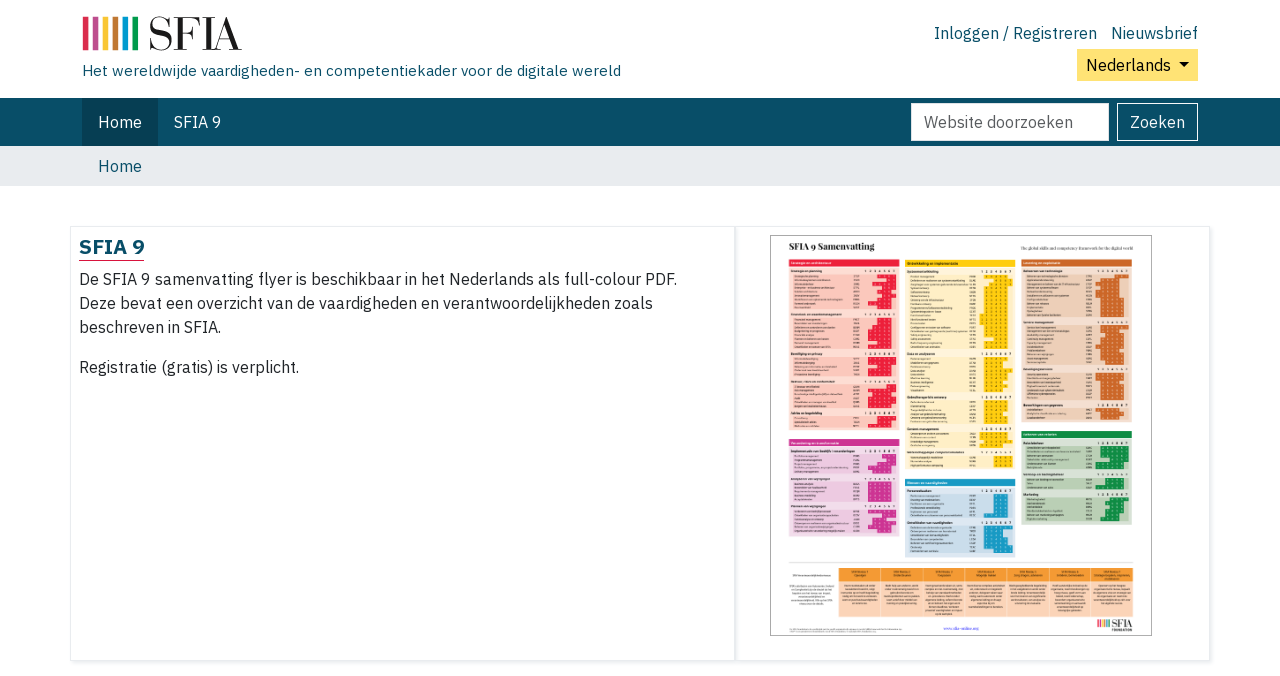

--- FILE ---
content_type: text/html;charset=utf-8
request_url: https://sfia-online.org/nl
body_size: 5042
content:
<!DOCTYPE html>
<html xmlns="http://www.w3.org/1999/xhtml" class="h-100" lang="nl" xml:lang="nl">

  <head><meta http-equiv="Content-Type" content="text/html; charset=UTF-8" />
    <!-- Google Tag Manager -->
    <script>(function(w,d,s,l,i){w[l]=w[l]||[];w[l].push({'gtm.start':
    new Date().getTime(),event:'gtm.js'});var f=d.getElementsByTagName(s)[0],
    j=d.createElement(s),dl=l!='dataLayer'?'&l='+l:'';j.async=true;j.src=
    'https://www.googletagmanager.com/gtm.js?id='+i+dl;f.parentNode.insertBefore(j,f);
      })(window,document,'script','dataLayer','GTM-W6HDL5B');</script>
    <!-- End Google Tag Manager -->
    <!-- Global site tag (gtag.js) - Google Analytics -->
    <script async="" src="https://www.googletagmanager.com/gtag/js?id=UA-64677514-1"></script>
    <script>
            window.dataLayer = window.dataLayer || [];
            function gtag(){dataLayer.push(arguments);}
            gtag('js', new Date());

            gtag('config', 'UA-64677514-1');
    </script>

    <title>The global skills and competency framework for a digital world — Nederlands</title>
    <link href="/++theme++sfia-theme/++theme++barceloneta/barceloneta-apple-touch-icon.png" rel="apple-touch-icon" />
    <link href="/++theme++sfia-theme/++theme++barceloneta/barceloneta-apple-touch-icon-144x144-precomposed.png" rel="apple-touch-icon-precomposed" sizes="144x144" />
    <link href="/++theme++sfia-theme/++theme++barceloneta/barceloneta-apple-touch-icon-114x114-precomposed.png" rel="apple-touch-icon-precomposed" sizes="114x114" />
    <link href="/++theme++sfia-theme/++theme++barceloneta/barceloneta-apple-touch-icon-72x72-precomposed.png" rel="apple-touch-icon-precomposed" sizes="72x72" />
    <link href="/++theme++sfia-theme/++theme++barceloneta/barceloneta-apple-touch-icon-57x57-precomposed.png" rel="apple-touch-icon-precomposed" sizes="57x57" />
    <link href="/++theme++sfia-theme/++theme++barceloneta/barceloneta-apple-touch-icon-precomposed.png" rel="apple-touch-icon-precomposed" />
  <meta charset="utf-8" /><meta name="twitter:card" content="summary" /><meta property="og:site_name" content="SFIA" /><meta property="og:title" content="The global skills and competency framework for a digital world" name="title" /><meta property="og:type" content="website" /><meta property="og:description" content="The new version of SFIA will be published on 28th September." /><meta property="og:url" content="https://sfia-online.org/nl" /><meta property="og:image" content="https://sfia-online.org/@@site-logo/sfialogo-outlines.svg" name="image" /><meta property="og:image:type" content="image/svg+xml" /><meta name="description" content="The new version of SFIA will be published on 28th September." /><meta name="DC.description" content="The new version of SFIA will be published on 28th September." /><meta name="DC.date.created" content="2019-06-24T11:01:37+00:00" /><meta name="DC.date.modified" content="2025-06-12T11:57:28+00:00" /><meta name="DC.type" content="Pagina" /><meta name="DC.format" content="text/html" /><meta name="DC.language" content="nl" /><meta name="DC.date.valid_range" content="2019/06/24 - " /><meta name="viewport" content="width=device-width, initial-scale=1.0" /><meta name="generator" content="Plone - https://plone.org/" /><link rel="canonical" href="https://sfia-online.org/nl" /><link rel="preload icon" type="image/vnd.microsoft.icon" href="https://sfia-online.org/nl/favicon.ico?name=sfia-favicon.ico" /><link rel="mask-icon" href="https://sfia-online.org/nl/favicon.ico?name=sfia-favicon.ico" /><link href="https://sfia-online.org/nl/@@search" rel="search" title="Doorzoek deze site" /><link data-bundle="collectionfilter-bundle" href="https://sfia-online.org/++webresource++82bcafb0-356d-5387-a703-bc0b71ea2cda/++plone++collectionfilter/collectionfilter.min.css" media="all" rel="stylesheet" type="text/css" /><link data-bundle="easyform" href="https://sfia-online.org/++webresource++b6e63fde-4269-5984-a67a-480840700e9a/++resource++easyform.css" media="all" rel="stylesheet" type="text/css" /><link data-bundle="mosaic-css" href="https://sfia-online.org/++webresource++5411e25a-bb6c-52c9-9764-e193dd1bdeb9/++plone++mosaic/mosaic.min.css" media="all" rel="stylesheet" type="text/css" /><link data-bundle="multilingual" href="https://sfia-online.org/++webresource++f30a16e6-dac4-5f5f-a036-b24364abdfc8/++resource++plone.app.multilingual.stylesheet/multilingual.css" media="all" rel="stylesheet" type="text/css" /><link data-bundle="plone-fullscreen" href="https://sfia-online.org/++webresource++ac83a459-aa2c-5a45-80a9-9d3e95ae0847/++plone++static/plone-fullscreen/fullscreen.css" media="all" rel="stylesheet" type="text/css" /><link data-bundle="diazo" href="https://sfia-online.org/++webresource++05036b61-3844-5c8b-8ddc-6440340b97b7/++theme++sfia-theme/styles/theme.min.css" media="all" rel="stylesheet" type="text/css" /><script data-bundle="collectionfilter-bundle" integrity="sha384-G96E8rSaSCb3q80fpWgtUqPhXxaBs0bVAGWdjODpcqCrs7nT1W1dzW+uVh7Xjuix" src="https://sfia-online.org/++webresource++d9ee3239-b605-576e-9578-88c1f7b95137/++plone++collectionfilter/collectionfilter-remote.min.js"></script><script data-bundle="plone-fullscreen" integrity="sha384-yAbXscL0aoE/0AkFhaGNz6d74lDy9Cz7PXfkWNqRnFm0/ewX0uoBBoyPBU5qW7Nr" src="https://sfia-online.org/++webresource++6aa4c841-faf5-51e8-8109-90bd97e7aa07/++plone++static/plone-fullscreen/fullscreen.js"></script><script data-bundle="plone" integrity="sha384-6Wh7fW8sei4bJMY3a6PIfr5jae6gj9dIadjpiDZBJsr9pJ5gW0bsg0IzoolcL3H0" src="https://sfia-online.org/++webresource++cff93eba-89cf-5661-8beb-464cc1d0cbc7/++plone++static/bundle-plone/bundle.min.js"></script><script data-bundle="diazo" integrity="sha384-fg9b8eMx+x25cqkQ/xuUVmuSFo+egtTxDtMjaBcTRsKyOlc3POihTlRlA17NDzlt" src="https://sfia-online.org/++webresource++808d846f-e21a-5b06-a95f-3172eb227e99/++theme++sfia-theme/js/theme.js"></script></head>

  <body class="d-flex flex-column h-100 col-content frontend icons-off pat-markspeciallinks portaltype-document section-skills-framework-for-the-information-age site-nl template-layout thumbs-on userrole-anonymous viewpermission-none layout-default-document mosaic-grid" id="visual-portal-wrapper" dir="ltr" data-base-url="https://sfia-online.org/nl/skills-framework-for-the-information-age" data-view-url="https://sfia-online.org/nl/skills-framework-for-the-information-age" data-portal-url="https://sfia-online.org" data-i18ncatalogurl="https://sfia-online.org/plonejsi18n" data-pat-markspeciallinks="{&quot;external_links_open_new_window&quot;: false, &quot;mark_special_links&quot;: true}" data-pat-plone-modal="{&quot;actionOptions&quot;: {&quot;displayInModal&quot;: false}}" data-pat-pickadate="{&quot;date&quot;: {&quot;selectYears&quot;: 200}, &quot;time&quot;: {&quot;interval&quot;: 5 } }"><div class="outer-wrapper flex-shrink-0">
      <header class="container d-flex pt-3 flex-column justify-content-between align-items-lg-start flex-lg-row" id="content-header">

        <div class="mb-3 d-flex justify-content-end flex-lg-column" id="portal-top">
          <div id="portal-anontools">
  <ul class="list-inline">
    <li class="list-inline-item">
      <a title="Inloggen / Registreren" href="https://sfia-online.org/nl/login" id="personaltools-login" icon="plone-login" class="pat-plone-modal" data-pat-plone-modal="{}">Inloggen / Registreren</a>
    </li>
    <li class="list-inline-item">
      <a title="Nieuwsbrief" href="https://sfia-online.org/@@signup" id="personaltools-newsletter" icon="envelope-at">Nieuwsbrief</a>
    </li>
  </ul>
</div>


  <div class="btn-group d-inline-block" id="portal-languageselector-sfia">
    <button class="btn btn-secondary dropdown-toggle float-end mt-lg-1" aria-expanded="false" type="button" data-bs-toggle="dropdown">
      Nederlands
      
    </button>
    <ul class="dropdown-menu">

      
        <li>
          <a class="dropdown-item " href="https://sfia-online.org/@@multilingual-selector/8c95fc5179244412a64a9cadde20f275/en?set_language=en">English</a>
        </li>
      
        <li>
          <a class="dropdown-item " href="https://sfia-online.org/@@multilingual-selector/8c95fc5179244412a64a9cadde20f275/de?set_language=de">Deutsch</a>
        </li>
      
        <li>
          <a class="dropdown-item " href="https://sfia-online.org/@@multilingual-selector/8c95fc5179244412a64a9cadde20f275/es?set_language=es">Español</a>
        </li>
      
        <li>
          <a class="dropdown-item " href="https://sfia-online.org/@@multilingual-selector/8c95fc5179244412a64a9cadde20f275/fr?set_language=fr">Français</a>
        </li>
      
        <li>
          <a class="dropdown-item " href="https://sfia-online.org/@@multilingual-selector/8c95fc5179244412a64a9cadde20f275/it?set_language=it">Italiano</a>
        </li>
      
        <li>
          <a class="dropdown-item active " href="https://sfia-online.org/@@multilingual-selector/8c95fc5179244412a64a9cadde20f275/nl?set_language=nl">Nederlands</a>
        </li>
      
        <li>
          <a class="dropdown-item " href="https://sfia-online.org/@@multilingual-selector/8c95fc5179244412a64a9cadde20f275/pl?set_language=pl">Polski</a>
        </li>
      
        <li>
          <a class="dropdown-item " href="https://sfia-online.org/@@multilingual-selector/8c95fc5179244412a64a9cadde20f275/pt?set_language=pt">Português</a>
        </li>
      
        <li>
          <a class="dropdown-item " href="https://sfia-online.org/@@multilingual-selector/8c95fc5179244412a64a9cadde20f275/fr-ca?set_language=fr-ca">Français (Canada)</a>
        </li>
      
        <li>
          <a class="dropdown-item " href="https://sfia-online.org/@@multilingual-selector/8c95fc5179244412a64a9cadde20f275/ar?set_language=ar">العربية</a>
        </li>
      
        <li>
          <a class="dropdown-item " href="https://sfia-online.org/@@multilingual-selector/8c95fc5179244412a64a9cadde20f275/zh?set_language=zh">中文</a>
        </li>
      
        <li>
          <a class="dropdown-item " href="https://sfia-online.org/@@multilingual-selector/8c95fc5179244412a64a9cadde20f275/ja?set_language=ja">日本語</a>
        </li>
      
        <li>
          <a class="dropdown-item " href="https://sfia-online.org/@@multilingual-selector/8c95fc5179244412a64a9cadde20f275/ru?set_language=ru">Русский</a>
        </li>
      
    </ul>
  </div>








        </div>

        <div class="pb-3 d-flex justify-content-between align-items-center order-lg-first w-auto" id="portal-logo-wrapper">
          <div class="d-flex flex-column" id="portal-logo-with-tag-line">
            <a id="portal-logo" title="Nederlands" href="https://sfia-online.org/nl">
  <img alt="SFIA" src="https://sfia-online.org/@@site-logo/sfialogo-outlines.svg" title="SFIA" /></a>
            <div id="tag-line">Het wereldwijde vaardigheden- en competentiekader voor de digitale wereld</div>
          </div>
          <div class="navbar navbar-expand-lg">
            <button class="navbar-toggler border-secondary" aria-controls="offcanvasNavbar" type="button" data-bs-target="#offcanvasNavbar" data-bs-toggle="offcanvas" aria-label="Navigatie in/uitklappen">
              <span class="navbar-toggler-icon"></span>
            </button>
          </div>
        </div>

      </header>

      <div id="mainnavigation-wrapper">
        <div id="mainnavigation">
          <nav class="navbar navbar-expand-lg navbar-barceloneta pat-navigationmarker" id="portal-globalnav-wrapper">
            <div class="container">
              <div class="offcanvas offcanvas-end" id="offcanvasNavbar" aria-labelledby="offcanvasNavbarLabel" tabindex="-1">
                <div class="offcanvas-header justify-content-end">
                  <button class="btn-close btn-close-white text-reset" aria-label="Close" type="button" data-bs-dismiss="offcanvas"></button>
                </div>
                <div class="offcanvas-body align-items-center">
                  <ul class="navbar-nav me-auto" id="portal-globalnav">
    <li class="index_html nav-item"><a href="https://sfia-online.org/nl" class="state-None nav-link">Home</a></li><li class="sfia-9 nav-item"><a href="https://sfia-online.org/nl/sfia-9" class="state-published nav-link">SFIA 9</a></li>
  
  <li class="nav-item hamburger-nav-item">
    <a class="nav-link" href="https://sfia-online.org/login">Inloggen / Registreren</a>
  </li>
  <li class="nav-item hamburger-nav-item">
    <a class="nav-link" href="https://sfia-online.org/@@signup" title="Schrijf je hier in voor onze nieuwsbrief">Nieuwsbrief</a>
  </li>
</ul>
                  <ul class="navbar-nav me-auto" id="extra-nav-links">
                  </ul>
                  <div class="d-flex flex-column position-relative" id="portal-searchbox">

  <form class="d-flex False False" id="searchGadget_form" action="https://sfia-online.org/nl/@@search" role="search" data-pat-livesearch="ajaxUrl:https://sfia-online.org/nl/@@ajax-search">

    <label class="hiddenStructure" for="searchGadget">Zoek</label>

    <input class="searchField form-control me-2" id="searchGadget" name="SearchableText" placeholder="Website doorzoeken" size="18" title="Website doorzoeken" type="text" />

    <button class="searchButton btn btn-outline-light" type="submit">Zoeken</button>

    <div class="hiddenStructure" id="portal-advanced-search">
      <a href="https://sfia-online.org/nl/@@search">Geavanceerd zoeken...</a>
    </div>

  </form>

</div>
                </div>
              </div>
            </div>
          </nav>
        </div>
      </div>

      <div class="principal" id="hero">
        <div class="container">
          <div class="gigantic">
          </div>
        </div>
      </div>

      <div id="above-content-wrapper">
        <div id="viewlet-above-content">
<nav id="portal-breadcrumbs" aria-label="broodkruimel">
  <div class="container">
    <ol class="breadcrumb">
      <li class="breadcrumb-item"><a href="https://sfia-online.org/nl">Home</a></li>
      
    </ol>
  </div>
</nav>
</div>
      </div>

      <div class="container">
        <div class="row">
          <aside class="col-12" id="global_statusmessage">
        

        <div>
        </div>
      </aside>
        </div>
        <main class="row" id="main-container">
          <section id="portal-column-content">

        

          

            

              <article id="content" data-panel="content">
<div class="mosaic-grid-row mosaic-grid-row-sfia-box-shadow">
<div class="mosaic-grid-cell col-7">
<div class="movable removable mosaic-tile mosaic-plone.app.standardtiles.html-tile">
<div class="mosaic-tile-content">
<h2><a href="https://sfia-online.org/nl/sfia-9" rel="noopener" title="SFIA 9 A3 flyer">SFIA 9</a></h2><p>De SFIA 9 samenvatting flyer is beschikbaar in het Nederlands als full-colour PDF. Deze bevat een overzicht van de vaardigheden en verantwoordelijkheden zoals beschreven in SFIA.</p><p>Registratie (gratis) is verplicht.</p>
</div>
</div>
</div>
<div class="mosaic-grid-cell col-5">
<div class="movable removable mosaic-tile mosaic-plone.app.standardtiles.html-tile">
<div class="mosaic-tile-content">
<p class="text-center"><a href="https://sfia-online.org/nl/sfia-9">﻿<picture><source srcset="https://sfia-online.org/nl/sfia-9_summary_chart_nl_2024-11-19-2.png/@@images/image-400-5771a8f3cbe4cfcbf0a1445ff53f3923.png 400w,https://sfia-online.org/nl/sfia-9_summary_chart_nl_2024-11-19-2.png/@@images/image-768-67e128cbfb8cb7e0ab7c6ca350e7bce2.png 768w,https://sfia-online.org/nl/sfia-9_summary_chart_nl_2024-11-19-2.png/@@images/image-1000-51fb1fb50ab24cf38cb5290178801976.png 1000w"></source><img alt="thumbnail image of SFIA 9 samenvattingsflyer " class="image-richtext image-inline picture-variant-small" height="400" loading="lazy" src="https://sfia-online.org/nl/sfia-9_summary_chart_nl_2024-11-19-2.png/@@images/image-400-5771a8f3cbe4cfcbf0a1445ff53f3923.png" title="SFIA 9 samenvattingsflyer " width="382" /></picture></a><a href="https://sfia-online.org/nl/sfia-9_summary_chart_nl_2024-11-19.png"></a></p>
</div>
</div>
</div>
</div>
<div class="mosaic-grid-row mosaic-grid-row-sfia-box-shadow">
<div class="mosaic-grid-cell col-4">
<div class="movable removable mosaic-tile mosaic-plone.app.standardtiles.html-tile">
<div class="mosaic-tile-content">
<h2><a href="https://sfia-online.org/nl/sfia-8/a3_sfia-8-summary-chart_nl_211130.pdf" rel="noopener" title="SFIA 8 A3 flyer">﻿SFIA 8</a></h2><p>Klik hier om toegang te krijgen tot het overzicht van de vaardigheden en verantwoordelijkheden zoals beschreven in SFIA. </p><p>Registratie (gratis) is verplicht.</p>
</div>
</div>
</div>
<div class="mosaic-grid-cell col-4">
<div class="movable removable mosaic-tile mosaic-plone.app.standardtiles.html-tile">
<div class="mosaic-tile-content">
<h2><a href="https://sfia-online.org/nl/sfia-7/a3chart_sfia_7_nl.pdf">﻿SFIA 7</a></h2><p>Klik hier om toegang te krijgen tot het overzicht van de vaardigheden en verantwoordelijkheden zoals beschreven in SFIA. Registratie (gratis) is verplicht.</p>
</div>
</div>
</div>
<div class="mosaic-grid-cell col-4">
<div class="movable removable mosaic-tile mosaic-IRichTextBehavior-text-tile">
<div class="mosaic-tile-content">
<h2 class="panel__head"><i class="glyphicon link-https">SFIA in het EngelsSFIA in het Engels</i></h2>
<h2><a href="https://sfia-online.org/en">SFIA in het Engels</a><br /><i class="glyphicon link-https"></i><i class="glyphicon link-https"></i><i class="glyphicon link-https"></i></h2>
<p>We hebben alleen een samenvatting van het SFIA-raamwerk vertaald. U vindt het volledige SFIA-raamwerk en begeleidingsmateriaal op de Engelstalige versie van de site.</p>
</div>
</div>
</div>
</div>
</article>
            
          

        
      </section>
          
          
        </main>
        <!--/row-->
      </div>
      <!--/container-->

    </div><!--/outer-wrapper --><div class="container" id="portal-footer-wrapper">
        <footer class="py-4 text-start">
          
          <div class="row">
            <div>
              <h5>Stichting SFIA</h5>
              <div>
                <p>De SFIA Foundation is een wereldwijde non-profit organisatie die toezicht houdt op de productie en het gebruik van het Skills Framework for the Information Age</p>
              </div>
            </div>

            <div>
              <h5>Steunen</h5>
              <ul>
                <li>
                  <a href="https://sfia-online.org/en/about-us">Informatie</a>
                </li>
                <li>
                  <a href="https://sfia-online.org/en/contact-info">Neem contact met ons op</a>
                </li>
                <li>
                  <a href="https://sfia-online.org/en/sitemap">Overzicht van de site</a>
                </li>
                <li>
                  <a href="https://sfia-online.org/en/about-us/privacy">Privacy</a>
                </li>
                <li>
                  <a href="https://sfia-online.org/en/assets/documents/accreditation-and-licensing/sfia_general_terms_2020.pdf">Algemene voorwaarden</a>
                </li>
                <li>
                  <a href="https://sfia-online.org/accessibility-info">Toegankelijkheid</a>
                </li>
              </ul>
            </div>

            <div>
              <h5>Volg ons</h5>
              <ul>
                <li>
                  <a href="https://www.linkedin.com/company/sfia-foundation">LinkedIn</a>
                </li>
                <li>
                  <a href="https://www.linkedin.com/groups/1934300/">SFIA Gebruikersforum</a>
                </li>
                <li>
                  <a href="https://twitter.com/SFIA_Foundation">Twitter</a>
                </li>
                <li>
                  <a href="https://www.youtube.com/channel/UCkv9E8z3JUcB1xaAWKknCpQ/featured">YouTube</a>
                </li>
                <li>
                  <a href="https://www.slideshare.net/sfiauser/">SlideShare</a>
                </li>
              </ul>
            </div>
            <div>
              <p>© Copyright Stichting SFIA 2003-2025. Het merk SFIA is beschermd in meer dan 35 landen over de hele wereld.</p>
              <p>Stichting SFIA. Geregistreerd in Engeland nummer 04770377. Statutaire zetel: The Scalpel, 18th Floor, 52 Lime Street, London EC3M 7AF, UK (niet voor correspondentie)</p>
            </div>
          </div>
        </footer>
      </div><!-- Matomo --><script>
    var _paq = window._paq = window._paq || [];
    /* tracker methods like "setCustomDimension" should be called before "trackPageView" */
    _paq.push(['trackPageView']);
    _paq.push(['enableLinkTracking']);
    (function() {
      var u="https://sfiaonline.matomo.cloud/";
      _paq.push(['setTrackerUrl', u+'matomo.php']);
      _paq.push(['setSiteId', '1']);
      var d=document, g=d.createElement('script'), s=d.getElementsByTagName('script')[0];
      g.async=true; g.src='//cdn.matomo.cloud/sfiaonline.matomo.cloud/matomo.js'; s.parentNode.insertBefore(g,s);
    })();
    </script><!-- End Matomo Code --></body>

</html>